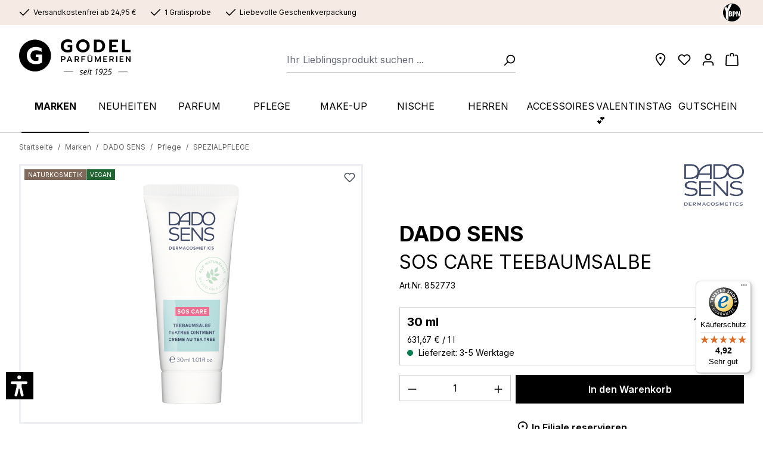

--- FILE ---
content_type: application/javascript
request_url: https://www.parfuemerie-godel.de/theme/ec299e74920489a1f301776fb4a1acb4/js/tonur-gift-wrap/tonur-gift-wrap.tonur-gift-wrap-slider.plugin.773353.js
body_size: 17382
content:
"use strict";(self.webpackChunk=self.webpackChunk||[]).push([[26429],{857:t=>{var e=function(t){var e;return!!t&&"object"==typeof t&&"[object RegExp]"!==(e=Object.prototype.toString.call(t))&&"[object Date]"!==e&&t.$$typeof!==n},n="function"==typeof Symbol&&Symbol.for?Symbol.for("react.element"):60103;function i(t,e){return!1!==e.clone&&e.isMergeableObject(t)?s(Array.isArray(t)?[]:{},t,e):t}function r(t,e,n){return t.concat(e).map(function(t){return i(t,n)})}function o(t){return Object.keys(t).concat(Object.getOwnPropertySymbols?Object.getOwnPropertySymbols(t).filter(function(e){return Object.propertyIsEnumerable.call(t,e)}):[])}function a(t,e){try{return e in t}catch(t){return!1}}function s(t,n,l){(l=l||{}).arrayMerge=l.arrayMerge||r,l.isMergeableObject=l.isMergeableObject||e,l.cloneUnlessOtherwiseSpecified=i;var u,c,d=Array.isArray(n);return d!==Array.isArray(t)?i(n,l):d?l.arrayMerge(t,n,l):(c={},(u=l).isMergeableObject(t)&&o(t).forEach(function(e){c[e]=i(t[e],u)}),o(n).forEach(function(e){(!a(t,e)||Object.hasOwnProperty.call(t,e)&&Object.propertyIsEnumerable.call(t,e))&&(a(t,e)&&u.isMergeableObject(n[e])?c[e]=(function(t,e){if(!e.customMerge)return s;var n=e.customMerge(t);return"function"==typeof n?n:s})(e,u)(t[e],n[e],u):c[e]=i(n[e],u))}),c)}s.all=function(t,e){if(!Array.isArray(t))throw Error("first argument should be an array");return t.reduce(function(t,n){return s(t,n,e)},{})},t.exports=s},429:(t,e,n)=>{n.r(e),n.d(e,{default:()=>m});var i=n(857),r=n.n(i),o=n(293),a=n(516);class s{static debounce(t,e){let n,i=arguments.length>2&&void 0!==arguments[2]&&arguments[2];return function(){for(var r=arguments.length,o=Array(r),a=0;a<r;a++)o[a]=arguments[a];i&&!n&&setTimeout(t.bind(t,...o),0),clearTimeout(n),n=setTimeout(t.bind(t,...o),e)}}}class l{_registerEvents(){window.addEventListener("DOMContentLoaded",this._onDOMContentLoaded.bind(this)),window.addEventListener("resize",s.debounce(this._onResize.bind(this),200),{capture:!0,passive:!0})}_onDOMContentLoaded(){this._dispatchEvents()}_onResize(){this._viewportHasChanged(l.getCurrentViewport())&&(this._dispatchEvents(),this._dispatchViewportEvent("Viewport/hasChanged"))}_dispatchEvents(){l.isXS()?this._dispatchViewportEvent("Viewport/isXS"):l.isSM()?this._dispatchViewportEvent("Viewport/isSM"):l.isMD()?this._dispatchViewportEvent("Viewport/isMD"):l.isLG()?this._dispatchViewportEvent("Viewport/isLG"):l.isXL()?this._dispatchViewportEvent("Viewport/isXL"):l.isXXL()&&this._dispatchViewportEvent("Viewport/isXXL")}_viewportHasChanged(t){let e=t!==this.currentViewport;return e&&(this.previousViewport=this.currentViewport,this.currentViewport=t),e}_dispatchViewportEvent(t){document.$emitter.publish(t,{previousViewport:this.previousViewport})}static isXS(){return"XS"===l.getCurrentViewport()}static isSM(){return"SM"===l.getCurrentViewport()}static isMD(){return"MD"===l.getCurrentViewport()}static isLG(){return"LG"===l.getCurrentViewport()}static isXL(){return"XL"===l.getCurrentViewport()}static isXXL(){return"XXL"===l.getCurrentViewport()}static getCurrentViewport(){return window.getComputedStyle(document.documentElement).getPropertyValue("--sw-current-breakpoint").replace(/['"]+/g,"").toUpperCase()}constructor(){this.previousViewport=null,this.currentViewport=l.getCurrentViewport(),this._registerEvents()}}class u{static iterate(t,e){if(t instanceof Map||Array.isArray(t))return t.forEach(e);if(t instanceof FormData){for(var n of t.entries())e(n[1],n[0]);return}if(t instanceof NodeList)return t.forEach(e);if(t instanceof HTMLCollection)return Array.from(t).forEach(e);if(t instanceof Object)return Object.keys(t).forEach(n=>{e(t[n],n)});throw Error("The element type ".concat(typeof t," is not iterable!"))}}class c{static getViewportSettings(t,e){let n=Object.assign({},t),i=t.responsive;delete n.responsive;let o=i[window.breakpoints[e.toLowerCase()]];return o?r()(n,o):n}static prepareBreakpointPxValues(t){return u.iterate(t.responsive,(e,n)=>{let i=window.breakpoints[n.toLowerCase()];t.responsive[i]=e,delete t.responsive[n]}),t}}class d extends o.Z{init(){this._slider=!1,this.el.classList.contains(this.options.initializedCls)||(this.options.slider=c.prepareBreakpointPxValues(this.options.slider),this._correctIndexSettings(),this._getSettings(l.getCurrentViewport()),this._initSlider(),this._registerEvents())}destroy(){if(this._slider&&"function"==typeof this._slider.destroy)try{this._slider.destroy()}catch(t){}this.el.classList.remove(this.options.initializedCls)}rebuild(){let t=arguments.length>0&&void 0!==arguments[0]?arguments[0]:l.getCurrentViewport(),e=arguments.length>1&&void 0!==arguments[1]&&arguments[1];this._getSettings(t.toLowerCase());try{if(this._slider&&!e){let t=this._getCurrentIndex();this._sliderSettings.startIndex=t}this.destroy(),this._initSlider()}catch(t){}this.$emitter.publish("rebuild")}_registerEvents(){this._slider&&document.addEventListener("Viewport/hasChanged",()=>this.rebuild(l.getCurrentViewport()))}_correctIndexSettings(){this.options.slider.startIndex-=1,this.options.slider.startIndex=this.options.slider.startIndex<0?0:this.options.slider.startIndex}_getSettings(t){this._sliderSettings=c.getViewportSettings(this.options.slider,t)}getCurrentSliderIndex(){if(!this._slider)return;let t=this._slider.getInfo(),e=t.displayIndex%t.slideCount;return(e=0===e?t.slideCount:e)-1}getActiveSlideElement(){let t=this._slider.getInfo();return t.slideItems[t.index]}_initSlider(){this.el.classList.add(this.options.initializedCls);let t=this.el.querySelector(this.options.containerSelector),e=this.el.querySelector(this.options.controlsSelector);t&&(this._sliderSettings.enabled?(t.style.display="",this._slider=(0,a.W)({container:t,controlsContainer:e,onInit:t=>{window.PluginManager.initializePlugins(),this.$emitter.publish("initSlider"),window.Feature.isActive("ACCESSIBILITY_TWEAKS")&&this._initAccessibilityTweaks(t,this.el)},...this._sliderSettings})):t.style.display="none"),this.$emitter.publish("afterInitSlider")}_initAccessibilityTweaks(t,e){let n=t.slideItems;t.controlsContainer&&t.controlsContainer.setAttribute("tabindex","-1");let i=e||this.el;i.scrollLeft=0,i.addEventListener("scroll",t=>{i.scrollLeft=0,t.preventDefault()});for(let t=0;t<n.length;t++){let e=n.item(t);if(e.classList.contains("tns-slide-cloned"))for(let t of e.querySelectorAll("a, button, img"))t.setAttribute("tabindex","-1");else e.addEventListener("keyup",e=>{if("Tab"!==e.key)return;let n=this._slider.getInfo();if(i.scrollLeft=0,this._sliderSettings.autoplay&&this._slider.pause(),t!==n.index){let e=t-n.cloneCount;this._slider.goTo(e)}})}}_getCurrentIndex(){let t=this._slider.getInfo(),e=t.index%t.slideCount;return(e=0===e?t.slideCount:e)-1}}d.options={initializedCls:"js-slider-initialized",containerSelector:"[data-base-slider-container=true]",controlsSelector:"[data-base-slider-controls=true]",slider:{enabled:!0,responsive:{xs:{},sm:{},md:{},lg:{},xl:{},xxl:{}}}};class f extends d{_getSettings(t){super._getSettings(t),this._addItemLimit()}_addItemLimit(){let t=this._getInnerWidth(),e=this._sliderSettings.gutter,n=parseInt(this.options.productboxMinWidth.replace("px",""),0);this._sliderSettings.items=Math.max(1,Math.floor(t/(n+e)))}_getInnerWidth(){let t=getComputedStyle(this.el);if(t)return this.el.clientWidth-(parseFloat(t.paddingLeft)+parseFloat(t.paddingRight))}}f.options=r()(d.options,{containerSelector:"[data-product-slider-container=true]",controlsSelector:"[data-product-slider-controls=true]",productboxMinWidth:"300px"});var h=n(49);class p{static isTouchDevice(){return"ontouchstart"in document.documentElement}static isIOSDevice(){return p.isIPhoneDevice()||p.isIPadDevice()}static isNativeWindowsBrowser(){return p.isIEBrowser()||p.isEdgeBrowser()}static isIPhoneDevice(){return!!navigator.userAgent.match(/iPhone/i)}static isIPadDevice(){return!!navigator.userAgent.match(/iPad/i)}static isIEBrowser(){return -1!==navigator.userAgent.toLowerCase().indexOf("msie")||!!navigator.userAgent.match(/Trident.*rv:\d+\./)}static isEdgeBrowser(){return!!navigator.userAgent.match(/Edge\/\d+/i)}static getList(){return{"is-touch":p.isTouchDevice(),"is-ios":p.isIOSDevice(),"is-native-windows":p.isNativeWindowsBrowser(),"is-iphone":p.isIPhoneDevice(),"is-ipad":p.isIPadDevice(),"is-ie":p.isIEBrowser(),"is-edge":p.isEdgeBrowser()}}}var v=n(107);class g{static serialize(t){let e=!(arguments.length>1)||void 0===arguments[1]||arguments[1];if("FORM"!==t.nodeName){if(e)throw Error("The passed element is not a form!");return{}}return new FormData(t)}static serializeJson(t){let e=!(arguments.length>1)||void 0===arguments[1]||arguments[1],n=g.serialize(t,e);if(0===Object.keys(n).length)return{};let i={};return u.iterate(n,(t,e)=>i[e]=t),i}}class m extends f{_registerEvents(){super._registerEvents(),this._registerButtonEvents(),this._client=new v.Z(window.accessKey,window.contextToken),this.giftWrapForm=document.getElementById("tonur-giftoption-wrap"),this.$emitter.subscribe("initSlider",()=>{this._registerButtonEvents()})}_registerButtonEvents(){let t=h.Z.querySelectorAll(this.el,this.options.containerSelector+" .product-action",!1);if(!1===t)return;let e=p.isTouchDevice()?"touchstart":"click";t.forEach(t=>{let n=h.Z.querySelector(t,"button.btn-buy",!1);!1!==n&&n.addEventListener(e,e=>{e.preventDefault(),e.stopPropagation();let i=h.Z.getDataAttribute(n,"data-wrap-id",!1),r=h.Z.getDataAttribute(n,"data-wrap-product-id",!1),o=t.querySelector(".freeGreetingCard-toggle"),a=!!o&&o.checked,s=t.querySelector(".freeGreetingCardText-area"),l=s?s.value:"";this.giftWrapForm.querySelector('input[name="giftWrap"]').value=i,this.giftWrapForm.querySelector('input[name="giftWrapProduct"]').value=r,this.giftWrapForm.querySelector('input[name="freeGreetingCard"]').value=a,this.giftWrapForm.querySelector('input[name="freeGreetingCardText"]').value=l;let u=this.giftWrapForm.getAttribute("action"),c=this._getFormData();this.handleOffcanvasCart=()=>{this._client.post(u,c,this._updateOffcanvasCart.bind(this)),document.addEventListener("onCloseOffcanvas",()=>window.location.reload(),{once:!0})};let d=this.el.getAttribute("data-tonur-slider-mode");if("detail"===d){this._registerProductDetailPageEvents();let t=h.Z.querySelector(document,"form#productDetailPageBuyProductForm");if(!1===t)return;this.selector.classList.add("d-none"),this.wrapInfoContainer.classList.remove("d-none"),this.currentWrap=h.Z.querySelector(this.wrapInfoContainer,"#wrap-with-info-"+r),this.currentWrap.classList.remove("d-none"),t.addEventListener("openOffCanvasCart",this.handleOffcanvasCart,{once:!0})}else"offcanvas"===d?this.handleOffcanvasCart():"normal"==d&&this.giftWrapForm.submit();let f=document.querySelector("div#tonur-giftwrap-selection-modal");f&&bootstrap.Modal.getOrCreateInstance(f).hide()})})}_getCurrentIndex(){let t=this._slider.getInfo(),e=t.index%t.slideCount;return(e=0===e?1:e)-1}_updateOffcanvasCart(t){PluginManager.getPluginInstances("OffCanvasCart").forEach(e=>{e._updateOffCanvasContent(t),e._registerEvents()})}_getFormData(){return g.serialize(this.giftWrapForm)}_registerProductDetailPageEvents(){this.wrapInfoContainer=h.Z.querySelector(document,"div#tonur-wrap-with-info-container"),this.selector=h.Z.querySelector(document,"div#tonur-gift-wrap-info-selector-wrapper"),h.Z.querySelectorAll(this.wrapInfoContainer,".tonur-giftoption-cancel-select").forEach(t=>{t.addEventListener("click",t=>{t.preventDefault(),t.stopPropagation(),this.selector.classList.remove("d-none"),this.currentWrap.classList.add("d-none"),window.PluginManager.getPluginInstances("TonurGiftWrapSelector").forEach(t=>t._unsetFormValues());let e=h.Z.querySelector(document,"form#productDetailPageBuyProductForm");e&&e.removeEventListener("openOffCanvasCart",this.handleOffcanvasCart)})})}}},49:(t,e,n)=>{n.d(e,{Z:()=>r});var i=n(140);class r{static isNode(t){return"object"==typeof t&&null!==t&&(t===document||t===window||t instanceof Node)}static hasAttribute(t,e){if(!r.isNode(t))throw Error("The element must be a valid HTML Node!");return"function"==typeof t.hasAttribute&&t.hasAttribute(e)}static getAttribute(t,e){let n=!(arguments.length>2)||void 0===arguments[2]||arguments[2];if(n&&!1===r.hasAttribute(t,e))throw Error('The required property "'.concat(e,'" does not exist!'));if("function"!=typeof t.getAttribute){if(n)throw Error("This node doesn't support the getAttribute function!");return}return t.getAttribute(e)}static getDataAttribute(t,e){let n=!(arguments.length>2)||void 0===arguments[2]||arguments[2],o=e.replace(/^data(|-)/,""),a=i.Z.toLowerCamelCase(o,"-");if(!r.isNode(t)){if(n)throw Error("The passed node is not a valid HTML Node!");return}if(void 0===t.dataset){if(n)throw Error("This node doesn't support the dataset attribute!");return}let s=t.dataset[a];if(void 0===s){if(n)throw Error('The required data attribute "'.concat(e,'" does not exist on ').concat(t,"!"));return s}return i.Z.parsePrimitive(s)}static querySelector(t,e){let n=!(arguments.length>2)||void 0===arguments[2]||arguments[2];if(n&&!r.isNode(t))throw Error("The parent node is not a valid HTML Node!");let i=t.querySelector(e)||!1;if(n&&!1===i)throw Error('The required element "'.concat(e,'" does not exist in parent node!'));return i}static querySelectorAll(t,e){let n=!(arguments.length>2)||void 0===arguments[2]||arguments[2];if(n&&!r.isNode(t))throw Error("The parent node is not a valid HTML Node!");let i=t.querySelectorAll(e);if(0===i.length&&(i=!1),n&&!1===i)throw Error('At least one item of "'.concat(e,'" must exist in parent node!'));return i}static getFocusableElements(){let t=arguments.length>0&&void 0!==arguments[0]?arguments[0]:document.body;return t.querySelectorAll('\n            input:not([tabindex^="-"]):not([disabled]):not([type="hidden"]),\n            select:not([tabindex^="-"]):not([disabled]),\n            textarea:not([tabindex^="-"]):not([disabled]),\n            button:not([tabindex^="-"]):not([disabled]),\n            a[href]:not([tabindex^="-"]):not([disabled]),\n            [tabindex]:not([tabindex^="-"]):not([disabled])\n        ')}static getFirstFocusableElement(){let t=arguments.length>0&&void 0!==arguments[0]?arguments[0]:document.body;return this.getFocusableElements(t)[0]}static getLastFocusableElement(){let t=arguments.length>0&&void 0!==arguments[0]?arguments[0]:document,e=this.getFocusableElements(t);return e[e.length-1]}}},140:(t,e,n)=>{n.d(e,{Z:()=>i});class i{static ucFirst(t){return t.charAt(0).toUpperCase()+t.slice(1)}static lcFirst(t){return t.charAt(0).toLowerCase()+t.slice(1)}static toDashCase(t){return t.replace(/([A-Z])/g,"-$1").replace(/^-/,"").toLowerCase()}static toLowerCamelCase(t,e){let n=i.toUpperCamelCase(t,e);return i.lcFirst(n)}static toUpperCamelCase(t,e){return e?t.split(e).map(t=>i.ucFirst(t.toLowerCase())).join(""):i.ucFirst(t.toLowerCase())}static parsePrimitive(t){try{return/^\d+(.|,)\d+$/.test(t)&&(t=t.replace(",",".")),JSON.parse(t)}catch(e){return t.toString()}}}},293:(t,e,n)=>{n.d(e,{Z:()=>l});var i=n(857),r=n.n(i),o=n(49),a=n(140);class s{publish(t){let e=arguments.length>1&&void 0!==arguments[1]?arguments[1]:{},n=arguments.length>2&&void 0!==arguments[2]&&arguments[2],i=new CustomEvent(t,{detail:e,cancelable:n});return this.el.dispatchEvent(i),i}subscribe(t,e){let n=arguments.length>2&&void 0!==arguments[2]?arguments[2]:{},i=this,r=t.split("."),o=n.scope?e.bind(n.scope):e;if(n.once&&!0===n.once){let e=o;o=function(n){i.unsubscribe(t),e(n)}}return this.el.addEventListener(r[0],o),this.listeners.push({splitEventName:r,opts:n,cb:o}),!0}unsubscribe(t){let e=t.split(".");return this.listeners=this.listeners.reduce((t,n)=>([...n.splitEventName].sort().toString()===e.sort().toString()?this.el.removeEventListener(n.splitEventName[0],n.cb):t.push(n),t),[]),!0}reset(){return this.listeners.forEach(t=>{this.el.removeEventListener(t.splitEventName[0],t.cb)}),this.listeners=[],!0}get el(){return this._el}set el(t){this._el=t}get listeners(){return this._listeners}set listeners(t){this._listeners=t}constructor(t=document){this._el=t,t.$emitter=this,this._listeners=[]}}class l{init(){throw Error('The "init" method for the plugin "'.concat(this._pluginName,'" is not defined.'))}update(){}_init(){this._initialized||(this.init(),this._initialized=!0)}_update(){this._initialized&&this.update()}_mergeOptions(t){let e=a.Z.toDashCase(this._pluginName),n=o.Z.getDataAttribute(this.el,"data-".concat(e,"-config"),!1),i=o.Z.getAttribute(this.el,"data-".concat(e,"-options"),!1),s=[this.constructor.options,this.options,t];n&&s.push(window.PluginConfigManager.get(this._pluginName,n));try{i&&s.push(JSON.parse(i))}catch(t){throw console.error(this.el),Error('The data attribute "data-'.concat(e,'-options" could not be parsed to json: ').concat(t.message))}return r().all(s.filter(t=>t instanceof Object&&!(t instanceof Array)).map(t=>t||{}))}_registerInstance(){window.PluginManager.getPluginInstancesFromElement(this.el).set(this._pluginName,this),window.PluginManager.getPlugin(this._pluginName,!1).get("instances").push(this)}_getPluginName(t){return t||(t=this.constructor.name),t}constructor(t,e={},n=!1){if(!o.Z.isNode(t))throw Error("There is no valid element given.");this.el=t,this.$emitter=new s(this.el),this._pluginName=this._getPluginName(n),this.options=this._mergeOptions(e),this._initialized=!1,this._registerInstance(),this._init()}}},107:(t,e,n)=>{n.d(e,{Z:()=>i});class i{get(t,e){let n=arguments.length>2&&void 0!==arguments[2]?arguments[2]:"application/json",i=this._createPreparedRequest("GET",t,n);return this._sendRequest(i,null,e)}post(t,e,n){let i=arguments.length>3&&void 0!==arguments[3]?arguments[3]:"application/json";i=this._getContentType(e,i);let r=this._createPreparedRequest("POST",t,i);return this._sendRequest(r,e,n)}delete(t,e,n){let i=arguments.length>3&&void 0!==arguments[3]?arguments[3]:"application/json";i=this._getContentType(e,i);let r=this._createPreparedRequest("DELETE",t,i);return this._sendRequest(r,e,n)}patch(t,e,n){let i=arguments.length>3&&void 0!==arguments[3]?arguments[3]:"application/json";i=this._getContentType(e,i);let r=this._createPreparedRequest("PATCH",t,i);return this._sendRequest(r,e,n)}abort(){if(this._request)return this._request.abort()}setErrorHandlingInternal(t){this._errorHandlingInternal=t}_registerOnLoaded(t,e){e&&(!0===this._errorHandlingInternal?(t.addEventListener("load",()=>{e(t.responseText,t)}),t.addEventListener("abort",()=>{console.warn("the request to ".concat(t.responseURL," was aborted"))}),t.addEventListener("error",()=>{console.warn("the request to ".concat(t.responseURL," failed with status ").concat(t.status))}),t.addEventListener("timeout",()=>{console.warn("the request to ".concat(t.responseURL," timed out"))})):t.addEventListener("loadend",()=>{e(t.responseText,t)}))}_sendRequest(t,e,n){return this._registerOnLoaded(t,n),t.send(e),t}_getContentType(t,e){return t instanceof FormData&&(e=!1),e}_createPreparedRequest(t,e,n){return this._request=new XMLHttpRequest,this._request.open(t,e),this._request.setRequestHeader("X-Requested-With","XMLHttpRequest"),n&&this._request.setRequestHeader("Content-type",n),this._request}constructor(){this._request=null,this._errorHandlingInternal=!1}}},516:(t,e)=>{var n=window,i=n.requestAnimationFrame||n.webkitRequestAnimationFrame||n.mozRequestAnimationFrame||n.msRequestAnimationFrame||function(t){return setTimeout(t,16)},r=window,o=r.cancelAnimationFrame||r.mozCancelAnimationFrame||function(t){clearTimeout(t)};function a(){for(var t,e,n,i=arguments[0]||{},r=1,o=arguments.length;r<o;r++)if((t=arguments[r])!==null)for(e in t)i!==(n=t[e])&&void 0!==n&&(i[e]=n);return i}function s(t){return["true","false"].indexOf(t)>=0?JSON.parse(t):t}function l(t,e,n,i){if(i)try{t.setItem(e,n)}catch(t){}return n}function u(){var t=document,e=t.body;return e||((e=t.createElement("body")).fake=!0),e}var c=document.documentElement;function d(t){var e="";return t.fake&&(e=c.style.overflow,t.style.background="",t.style.overflow=c.style.overflow="hidden",c.appendChild(t)),e}function f(t,e){t.fake&&(t.remove(),c.style.overflow=e,c.offsetHeight)}function h(t,e,n,i){"insertRule"in t?t.insertRule(e+"{"+n+"}",i):t.addRule(e,n,i)}function p(t){return("insertRule"in t?t.cssRules:t.rules).length}function v(t,e,n){for(var i=0,r=t.length;i<r;i++)e.call(n,t[i],i)}var g="classList"in document.createElement("_"),m=g?function(t,e){return t.classList.contains(e)}:function(t,e){return t.className.indexOf(e)>=0},y=g?function(t,e){m(t,e)||t.classList.add(e)}:function(t,e){m(t,e)||(t.className+=" "+e)},b=g?function(t,e){m(t,e)&&t.classList.remove(e)}:function(t,e){m(t,e)&&(t.className=t.className.replace(e,""))};function w(t,e){return t.hasAttribute(e)}function C(t,e){return t.getAttribute(e)}function x(t){return void 0!==t.item}function E(t,e){if(t=x(t)||t instanceof Array?t:[t],"[object Object]"===Object.prototype.toString.call(e))for(var n=t.length;n--;)for(var i in e)t[n].setAttribute(i,e[i])}function _(t,e){t=x(t)||t instanceof Array?t:[t];for(var n=(e=e instanceof Array?e:[e]).length,i=t.length;i--;)for(var r=n;r--;)t[i].removeAttribute(e[r])}function L(t){for(var e=[],n=0,i=t.length;n<i;n++)e.push(t[n]);return e}function S(t,e){"none"!==t.style.display&&(t.style.display="none")}function M(t,e){"none"===t.style.display&&(t.style.display="")}function T(t){return"none"!==window.getComputedStyle(t).display}function A(t){if("string"==typeof t){var e=[t],n=t.charAt(0).toUpperCase()+t.substr(1);["Webkit","Moz","ms","O"].forEach(function(i){("ms"!==i||"transform"===t)&&e.push(i+n)}),t=e}var i=document.createElement("fakeelement");t.length;for(var r=0;r<t.length;r++){var o=t[r];if(void 0!==i.style[o])return o}return!1}function I(t,e){var n=!1;return/^Webkit/.test(t)?n="webkit"+e+"End":/^O/.test(t)?n="o"+e+"End":t&&(n=e.toLowerCase()+"end"),n}var O=!1;try{var P=Object.defineProperty({},"passive",{get:function(){O=!0}});window.addEventListener("test",null,P)}catch(t){}var D=!!O&&{passive:!0};function N(t,e,n){for(var i in e){var r=["touchstart","touchmove"].indexOf(i)>=0&&!n&&D;t.addEventListener(i,e[i],r)}}function q(t,e){for(var n in e){var i=["touchstart","touchmove"].indexOf(n)>=0&&D;t.removeEventListener(n,e[n],i)}}function B(){return{topics:{},on:function(t,e){this.topics[t]=this.topics[t]||[],this.topics[t].push(e)},off:function(t,e){if(this.topics[t]){for(var n=0;n<this.topics[t].length;n++)if(this.topics[t][n]===e){this.topics[t].splice(n,1);break}}},emit:function(t,e){e.type=t,this.topics[t]&&this.topics[t].forEach(function(n){n(e,t)})}}}Object.keys||(Object.keys=function(t){var e=[];for(var n in t)Object.prototype.hasOwnProperty.call(t,n)&&e.push(n);return e}),"remove"in Element.prototype||(Element.prototype.remove=function(){this.parentNode&&this.parentNode.removeChild(this)});var R=function(t){t=a({container:".slider",mode:"carousel",axis:"horizontal",items:1,gutter:0,edgePadding:0,fixedWidth:!1,autoWidth:!1,viewportMax:!1,slideBy:1,center:!1,controls:!0,controlsPosition:"top",controlsText:["prev","next"],controlsContainer:!1,prevButton:!1,nextButton:!1,nav:!0,navPosition:"top",navContainer:!1,navAsThumbnails:!1,arrowKeys:!1,speed:300,autoplay:!1,autoplayPosition:"top",autoplayTimeout:5e3,autoplayDirection:"forward",autoplayText:["start","stop"],autoplayHoverPause:!1,autoplayButton:!1,autoplayButtonOutput:!0,autoplayResetOnVisibility:!0,animateIn:"tns-fadeIn",animateOut:"tns-fadeOut",animateNormal:"tns-normal",animateDelay:!1,loop:!0,rewind:!1,autoHeight:!1,responsive:!1,lazyload:!1,lazyloadSelector:".tns-lazy-img",touch:!0,mouseDrag:!1,swipeAngle:15,nested:!1,preventActionWhenRunning:!1,preventScrollOnTouch:!1,freezable:!0,onInit:!1,useLocalStorage:!0,nonce:!1,ariaLive:!0},t||{});var e=document,n=window,r={ENTER:13,SPACE:32,LEFT:37,RIGHT:39},c={},g=t.useLocalStorage;if(g){var x=navigator.userAgent,O=new Date;try{(c=n.localStorage)?(c.setItem(O,O),g=c.getItem(O)==O,c.removeItem(O)):g=!1,g||(c={})}catch(t){g=!1}g&&(c.tnsApp&&c.tnsApp!==x&&["tC","tPL","tMQ","tTf","t3D","tTDu","tTDe","tADu","tADe","tTE","tAE"].forEach(function(t){c.removeItem(t)}),localStorage.tnsApp=x)}var P=c.tC?s(c.tC):l(c,"tC",function(){var t=document,e=u(),n=d(e),i=t.createElement("div"),r=!1;e.appendChild(i);try{for(var o,a="(10px * 10)",s=["calc"+a,"-moz-calc"+a,"-webkit-calc"+a],l=0;l<3;l++)if(o=s[l],i.style.width=o,100===i.offsetWidth){r=o.replace(a,"");break}}catch(t){}return e.fake?f(e,n):i.remove(),r}(),g),D=c.tPL?s(c.tPL):l(c,"tPL",function(){var t=document,e=u(),n=d(e),i=t.createElement("div"),r=t.createElement("div"),o="",a=!1;i.className="tns-t-subp2",r.className="tns-t-ct";for(var s=0;s<70;s++)o+="<div></div>";return r.innerHTML=o,i.appendChild(r),e.appendChild(i),a=2>Math.abs(i.getBoundingClientRect().left-r.children[67].getBoundingClientRect().left),e.fake?f(e,n):i.remove(),a}(),g),k=c.tMQ?s(c.tMQ):l(c,"tMQ",function(){if(window.matchMedia||window.msMatchMedia)return!0;var t,e=document,n=u(),i=d(n),r=e.createElement("div"),o=e.createElement("style"),a="@media all and (min-width:1px){.tns-mq-test{position:absolute}}";return o.type="text/css",r.className="tns-mq-test",n.appendChild(o),n.appendChild(r),o.styleSheet?o.styleSheet.cssText=a:o.appendChild(e.createTextNode(a)),t=window.getComputedStyle?window.getComputedStyle(r).position:r.currentStyle.position,n.fake?f(n,i):r.remove(),"absolute"===t}(),g),H=c.tTf?s(c.tTf):l(c,"tTf",A("transform"),g),V=c.t3D?s(c.t3D):l(c,"t3D",function(t){if(!t||!window.getComputedStyle)return!1;var e,n=document,i=u(),r=d(i),o=n.createElement("p"),a=t.length>9?"-"+t.slice(0,-9).toLowerCase()+"-":"";return a+="transform",i.insertBefore(o,null),o.style[t]="translate3d(1px,1px,1px)",e=window.getComputedStyle(o).getPropertyValue(a),i.fake?f(i,r):o.remove(),void 0!==e&&e.length>0&&"none"!==e}(H),g),W=c.tTDu?s(c.tTDu):l(c,"tTDu",A("transitionDuration"),g),F=c.tTDe?s(c.tTDe):l(c,"tTDe",A("transitionDelay"),g),j=c.tADu?s(c.tADu):l(c,"tADu",A("animationDuration"),g),z=c.tADe?s(c.tADe):l(c,"tADe",A("animationDelay"),g),X=c.tTE?s(c.tTE):l(c,"tTE",I(W,"Transition"),g),Z=c.tAE?s(c.tAE):l(c,"tAE",I(j,"Animation"),g),G=n.console&&"function"==typeof n.console.warn,$=["container","controlsContainer","prevButton","nextButton","navContainer","autoplayButton"],U={};if($.forEach(function(n){if("string"==typeof t[n]){var i=t[n],r=e.querySelector(i);if(U[n]=i,r&&r.nodeName)t[n]=r;else{G&&console.warn("Can't find",t[n]);return}}}),t.container.children.length<1){G&&console.warn("No slides found in",t.container);return}var K=t.responsive,Y=t.nested,J="carousel"===t.mode;if(K){0 in K&&(t=a(t,K[0]),delete K[0]);var Q={};for(var tt in K){var te=K[tt];te="number"==typeof te?{items:te}:te,Q[tt]=te}K=Q,Q=null}if(J||function t(e){for(var n in e)J||("slideBy"===n&&(e[n]="page"),"edgePadding"===n&&(e[n]=!1),"autoHeight"!==n||(e[n]=!1)),"responsive"===n&&t(e[n])}(t),!J){t.axis="horizontal",t.slideBy="page",t.edgePadding=!1;var tn=t.animateIn,ti=t.animateOut,tr=t.animateDelay,to=t.animateNormal}var ta,ts,tl="horizontal"===t.axis,tu=e.createElement("div"),tc=e.createElement("div"),td=t.container,tf=td.parentNode,th=td.outerHTML,tp=td.children,tv=tp.length,tg=nu(),tm=!1;K&&nA(),J&&(td.className+=" tns-vpfix");var ty,tb,tw,tC,tx,tE=t.autoWidth,t_=nh("fixedWidth"),tL=nh("edgePadding"),tS=nh("gutter"),tM=nd(),tT=nh("center"),tA=tE?1:Math.floor(nh("items")),tI=nh("slideBy"),tO=t.viewportMax||t.fixedWidthViewportWidth,tP=nh("arrowKeys"),tD=nh("speed"),tN=t.rewind,tq=!tN&&t.loop,tB=nh("autoHeight"),tR=nh("controls"),tk=nh("controlsText"),tH=nh("nav"),tV=nh("touch"),tW=nh("mouseDrag"),tF=nh("autoplay"),tj=nh("autoplayTimeout"),tz=nh("autoplayText"),tX=nh("autoplayHoverPause"),tZ=nh("autoplayResetOnVisibility"),tG=(tw=nh("nonce"),tC=document.createElement("style"),tw&&tC.setAttribute("nonce",tw),document.querySelector("head").appendChild(tC),tC.sheet?tC.sheet:tC.styleSheet),t$=t.lazyload,tU=t.lazyloadSelector,tK=[],tY=tq?(ty=function(){if(tE||t_&&!tO)return tv-1;var e=t_?"fixedWidth":"items",n=[];if((t_||t[e]<tv)&&n.push(t[e]),K)for(var i in K){var r=K[i][e];r&&(t_||r<tv)&&n.push(r)}return n.length||n.push(0),Math.ceil(t_?tO/Math.min.apply(null,n):Math.max.apply(null,n))}(),tb=J?Math.ceil((5*ty-tv)/2):4*ty-tv,tb=Math.max(ty,tb),nf("edgePadding")?tb+1:tb):0,tJ=J?tv+2*tY:tv+tY,tQ=!!(t_||tE)&&!tq,t0=t_?n2():null,t1=!J||!tq,t2=tl?"left":"top",t3="",t9="",t4=t_?function(){return tT&&!tq?tv-1:Math.ceil(-t0/(t_+tS))}:tE?function(){for(var t=0;t<tJ;t++)if(tx[t]>=-t0)return t}:function(){return tT&&J&&!tq?tv-1:tq||J?Math.max(0,tJ-Math.ceil(tA)):tJ-1},t5=na(nh("startIndex")),t7=t5;no();var t6,t8,et,ee=0,en=tE?null:t4(),ei=t.preventActionWhenRunning,er=t.swipeAngle,eo=!er||"?",ea=!1,es=t.onInit,el=new B,eu=" tns-slider tns-"+t.mode,ec=td.id||(t6=window.tnsId,window.tnsId=t6?t6+1:1,"tns"+window.tnsId),ed=nh("disable"),ef=!1,eh=t.freezable,ep=!!eh&&!tE&&nT(),ev=!1,eg={click:ii,keydown:function(t){t=ic(t);var e=[r.LEFT,r.RIGHT].indexOf(t.keyCode);!(e>=0)||(0===e?ek.disabled||ii(t,-1):eH.disabled||ii(t,1))}},em={click:function(t){if(ea){if(ei)return;it()}for(var e,n=id(t=ic(t));n!==ej&&!w(n,"data-nav");)n=n.parentNode;if(w(n,"data-nav")){var e=eG=Number(C(n,"data-nav")),i=t_||tE?e*tv/eX:e*tA;ie(eL?e:Math.min(Math.ceil(i),tv-1),t),e$===e&&(e0&&il(),eG=-1)}},keydown:function(t){t=ic(t);var n=e.activeElement;if(w(n,"data-nav")){var i=[r.LEFT,r.RIGHT,r.ENTER,r.SPACE].indexOf(t.keyCode),o=Number(C(n,"data-nav"));i>=0&&(0===i?o>0&&function(t){t.focus()}(eF[o-1]):1===i?o<eX-1&&function(t){t.focus()}(eF[o+1]):(eG=o,ie(o,t)))}}},ey={mouseover:function(){e0&&(io(),e1=!0)},mouseout:function(){e1&&(ir(),e1=!1)}},eb={visibilitychange:function(){e.hidden?e0&&(io(),e3=!0):e3&&(ir(),e3=!1)}},ew={keydown:function(t){t=ic(t);var e=[r.LEFT,r.RIGHT].indexOf(t.keyCode);e>=0&&ii(t,0===e?-1:1)}},eC={touchstart:ig,touchmove:im,touchend:iy,touchcancel:iy},ex={mousedown:ig,mousemove:im,mouseup:iy,mouseleave:iy},eE=nf("controls"),e_=nf("nav"),eL=!!tE||t.navAsThumbnails,eS=nf("autoplay"),eM=nf("touch"),eT=nf("mouseDrag"),eA="tns-slide-active",eI="tns-slide-cloned",eO="tns-complete",eP={load:function(t){nH(id(t))},error:function(t){var e;y(e=id(t),"failed"),nV(e)}},eD="force"===t.preventScrollOnTouch;if(eE)var eN,eq,eB=t.controlsContainer,eR=t.controlsContainer?t.controlsContainer.outerHTML:"",ek=t.prevButton,eH=t.nextButton,eV=t.prevButton?t.prevButton.outerHTML:"",eW=t.nextButton?t.nextButton.outerHTML:"";if(e_)var eF,ej=t.navContainer,ez=t.navContainer?t.navContainer.outerHTML:"",eX=tE?tv:iw(),eZ=0,eG=-1,e$=nl(),eU=e$,eK="tns-nav-active",eY="Carousel Page ",eJ=" (Current Slide)";if(eS)var eQ,e0,e1,e2,e3,e9="forward"===t.autoplayDirection?1:-1,e4=t.autoplayButton,e5=t.autoplayButton?t.autoplayButton.outerHTML:"",e7=["<span class='tns-visually-hidden'>"," animation</span>"];if(eM||eT)var e6,e8,nt={},ne={},nn=!1,ni=tl?function(t,e){return t.x-e.x}:function(t,e){return t.y-e.y};function nr(t){t&&(tR=tH=tV=tW=tP=tF=tX=tZ=!1)}function no(){for(var t=J?t5-tY:t5;t<0;)t+=tv;return t%tv+1}function na(t){return t=t?Math.max(0,Math.min(tq?tv-1:tv-tA,t)):0,J?t+tY:t}function ns(t){for(null==t&&(t=t5),J&&(t-=tY);t<0;)t+=tv;return Math.floor(t%tv)}function nl(){var t,e=ns();return t=eL?e:t_||tE?Math.ceil((e+1)*eX/tv-1):Math.floor(e/tA),!tq&&J&&t5===en&&(t=eX-1),t}function nu(){return n.innerWidth||e.documentElement.clientWidth||e.body.clientWidth}function nc(t){return"top"===t?"afterbegin":"beforeend"}function nd(){var t=tL?2*tL-tS:0;return function t(n){if(null!=n){var i,r,o=e.createElement("div");return n.appendChild(o),r=(i=o.getBoundingClientRect()).right-i.left,o.remove(),r||t(n.parentNode)}}(tf)-t}function nf(e){if(t[e])return!0;if(K){for(var n in K)if(K[n][e])return!0}return!1}function nh(e,n){if(null==n&&(n=tg),"items"===e&&t_)return Math.floor((tM+tS)/(t_+tS))||1;var i=t[e];if(K)for(var r in K)n>=parseInt(r)&&e in K[r]&&(i=K[r][e]);return"slideBy"===e&&"page"===i&&(i=nh("items")),!J&&("slideBy"===e||"items"===e)&&(i=Math.floor(i)),i}function np(t,e,n,i,r){var o="";if(void 0!==t){var a=t;e&&(a-=e),o=tl?"margin: 0 "+a+"px 0 "+t+"px;":"margin: "+t+"px 0 "+a+"px 0;"}else if(e&&!n){var s="-"+e+"px";o="margin: 0 "+(tl?s+" 0 0":"0 "+s+" 0")+";"}return!J&&r&&W&&i&&(o+=nb(i)),o}function nv(t,e,n){return t?(t+e)*tJ+"px":P?P+"("+100*tJ+"% / "+n+")":100*tJ/n+"%"}function ng(t,e,n){var i;if(t)i=t+e+"px";else{J||(n=Math.floor(n));var r=J?tJ:n;i=P?P+"(100% / "+r+")":100/r+"%"}return i="width:"+i,"inner"!==Y?i+";":i+" !important;"}function nm(t){var e="";return!1!==t&&(e=(tl?"padding-":"margin-")+(tl?"right":"bottom")+": "+t+"px;"),e}function ny(t,e){var n=t.substring(0,t.length-e).toLowerCase();return n&&(n="-"+n+"-"),n}function nb(t){return ny(W,18)+"transition-duration:"+t/1e3+"s;"}function nw(t){return ny(j,17)+"animation-duration:"+t/1e3+"s;"}function nC(){if(nf("autoHeight")||tE||!tl){var t=td.querySelectorAll("img");v(t,function(t){var e=t.src;t$||(e&&0>e.indexOf("data:image")?(t.src="",N(t,eP),y(t,"loading"),t.src=e):nH(t))}),i(function(){nj(L(t),function(){t8=!0})}),nf("autoHeight")&&(t=nW(t5,Math.min(t5+tA-1,tJ-1))),t$?nx():i(function(){nj(L(t),nx)})}else J&&n9(),n_(),nL()}function nx(){if(tE&&tv>1){var t=tq?t5:tv-1;(function e(){1>=Math.abs(tp[t].getBoundingClientRect().left-tp[t-1].getBoundingClientRect().right)?nE():setTimeout(function(){e()},16)})()}else nE()}function nE(){(!tl||tE)&&(nG(),tE?(t0=n2(),eh&&(ep=nT()),en=t4(),nr(ed||ep)):ib()),J&&n9(),n_(),nL()}function n_(){if(n$(),t.ariaLive&&(tu.insertAdjacentHTML("afterbegin",'<div class="tns-liveregion tns-visually-hidden" aria-live="polite" aria-atomic="true">slide <span class="current">'+nB()+"</span></div>"),et=tu.querySelector(".tns-liveregion .current")),eS){var e=tF?"stop":"start";e4?E(e4,{"data-action":e}):t.autoplayButtonOutput&&(tu.insertAdjacentHTML(nc(t.autoplayPosition),'<button type="button" data-action="'+e+'">'+e7[0]+e+e7[1]+tz[0]+"</button>"),e4=tu.querySelector("[data-action]")),e4&&N(e4,{click:iu}),tF&&(is(),tX&&N(td,ey),tZ&&N(td,eb))}if(e_){if(ej)E(ej,{"aria-label":"Carousel Pagination"}),v(eF=ej.children,function(t,e){E(t,{"data-nav":e,tabindex:"-1","aria-label":eY+(e+1),"aria-controls":ec})});else{for(var n="",i=eL?"":'style="display:none"',r=0;r<tv;r++)n+='<button type="button" data-nav="'+r+'" tabindex="-1" aria-controls="'+ec+'" '+i+' aria-label="'+eY+(r+1)+'"></button>';n='<div class="tns-nav" aria-label="Carousel Pagination">'+n+"</div>",tu.insertAdjacentHTML(nc(t.navPosition),n),eF=(ej=tu.querySelector(".tns-nav")).children}if(iC(),W){var o=W.substring(0,W.length-18).toLowerCase(),a="transition: all "+tD/1e3+"s";o&&(a="-"+o+"-"+a),h(tG,"[aria-controls^="+ec+"-item]",a,p(tG))}E(eF[e$],{"aria-label":eY+(e$+1)+eJ}),y(eF[e$],eK),N(ej,em)}eE&&(!eB&&(!ek||!eH)&&(tu.insertAdjacentHTML(nc(t.controlsPosition),'<div class="tns-controls" aria-label="Carousel Navigation" tabindex="0"><button type="button" data-controls="prev" tabindex="-1" aria-controls="'+ec+'">'+tk[0]+'</button><button type="button" data-controls="next" tabindex="-1" aria-controls="'+ec+'">'+tk[1]+"</button></div>"),eB=tu.querySelector(".tns-controls")),ek&&eH||(ek=eB.children[0],eH=eB.children[1]),t.controlsContainer&&E(eB,{"aria-label":"Carousel Navigation",tabindex:"0"}),(t.controlsContainer||t.prevButton&&t.nextButton)&&E([ek,eH],{"aria-controls":ec,tabindex:"-1"}),(t.controlsContainer||t.prevButton&&t.nextButton)&&(E(ek,{"data-controls":"prev"}),E(eH,{"data-controls":"next"})),eN=nK(ek),eq=nK(eH),nQ(),eB?N(eB,eg):(N(ek,eg),N(eH,eg))),nO()}function nL(){if(J&&X){var i={};i[X]=it,N(td,i)}tV&&N(td,eC,t.preventScrollOnTouch),tW&&N(td,ex),tP&&N(e,ew),"inner"===Y?el.on("outerResized",function(){nM(),el.emit("innerLoaded",ix())}):(K||t_||tE||tB||!tl)&&N(n,{resize:nS}),tB&&("outer"===Y?el.on("innerLoaded",nF):ed||nF()),nk(),ed?nN():ep&&nD(),el.on("indexChanged",nz),"inner"===Y&&el.emit("innerLoaded",ix()),"function"==typeof es&&es(ix()),tm=!0}function nS(t){i(function(){nM(ic(t))})}function nM(n){if(tm){"outer"===Y&&el.emit("outerResized",ix(n)),tg=nu();var i,r=ts,o=!1;K&&(nA(),(i=r!==ts)&&el.emit("newBreakpointStart",ix(n)));var a,s,l=tA,u=ed,c=ep,d=tP,f=tR,g=tH,m=tV,w=tW,C=tF,x=tX,E=tZ,_=t5;if(i){var L=t_,T=tB,A=tk,I=tT,O=tz;if(!k)var P=tS,D=tL}if(tP=nh("arrowKeys"),tR=nh("controls"),tH=nh("nav"),tV=nh("touch"),tT=nh("center"),tW=nh("mouseDrag"),tF=nh("autoplay"),tX=nh("autoplayHoverPause"),tZ=nh("autoplayResetOnVisibility"),i&&(ed=nh("disable"),t_=nh("fixedWidth"),tD=nh("speed"),tB=nh("autoHeight"),tk=nh("controlsText"),tz=nh("autoplayText"),tj=nh("autoplayTimeout"),k||(tL=nh("edgePadding"),tS=nh("gutter"))),nr(ed),tM=nd(),!(!tl||tE)||ed||(nG(),tl||(ib(),o=!0)),(t_||tE)&&(t0=n2(),en=t4()),(i||t_)&&(tA=nh("items"),tI=nh("slideBy"),(s=tA!==l)&&(t_||tE||(en=t4()),nI())),i&&ed!==u&&(ed?nN():function(){if(ef){if(tG.disabled=!1,td.className+=eu,n9(),tq)for(var t=tY;t--;)J&&M(tp[t]),M(tp[tJ-t-1]);if(!J)for(var e=t5,n=t5+tv;e<n;e++){var i=tp[e],r=e<t5+tA?tn:to;i.style.left=(e-t5)*100/tA+"%",y(i,r)}nP(),ef=!1}}()),eh&&(i||t_||tE)&&(ep=nT())!==c&&(ep?(n4(n3(na(0))),nD()):(function(){if(ev){if(tL&&k&&(tc.style.margin=""),tY)for(var t="tns-transparent",e=tY;e--;)J&&b(tp[e],t),b(tp[tJ-e-1],t);nP(),ev=!1}}(),o=!0)),nr(ed||ep),tF||(tX=tZ=!1),tP!==d&&(tP?N(e,ew):q(e,ew)),tR!==f&&(tR?eB?M(eB):(ek&&M(ek),eH&&M(eH)):eB?S(eB):(ek&&S(ek),eH&&S(eH))),tH!==g&&(tH?(M(ej),iC()):S(ej)),tV!==m&&(tV?N(td,eC,t.preventScrollOnTouch):q(td,eC)),tW!==w&&(tW?N(td,ex):q(td,ex)),tF===C||(tF?(e4&&M(e4),e0||e2||is()):(e4&&S(e4),e0&&il())),tX!==x&&(tX?N(td,ey):q(td,ey)),tZ!==E&&(tZ?N(e,eb):q(e,eb)),i){if((t_!==L||tT!==I)&&(o=!0),tB===T||tB||(tc.style.height=""),tR&&tk!==A&&(ek.innerHTML=tk[0],eH.innerHTML=tk[1]),e4&&tz!==O){var B=tF?1:0,R=e4.innerHTML,H=R.length-O[B].length;R.substring(H)===O[B]&&(e4.innerHTML=R.substring(0,H)+tz[B])}}else tT&&(t_||tE)&&(o=!0);if((s||t_&&!tE)&&(eX=iw(),iC()),(a=t5!==_)?(el.emit("indexChanged",ix()),o=!0):s?a||nz():(t_||tE)&&(nk(),n$(),nq()),s&&!J&&function(){for(var t=t5+Math.min(tv,tA),e=tJ;e--;){var n=tp[e];e>=t5&&e<t?(y(n,"tns-moving"),n.style.left=(e-t5)*100/tA+"%",y(n,tn),b(n,to)):n.style.left&&(n.style.left="",y(n,to),b(n,tn)),b(n,ti)}setTimeout(function(){v(tp,function(t){b(t,"tns-moving")})},300)}(),!ed&&!ep){if(i&&!k&&((tL!==D||tS!==P)&&(tc.style.cssText=np(tL,tS,t_,tD,tB)),tl)){J&&(td.style.width=nv(t_,tS,tA));var V,W,F=ng(t_,tS,tA)+nm(tS);V=tG,W=p(tG)-1,"deleteRule"in V?V.deleteRule(W):V.removeRule(W),h(tG,"#"+ec+" > .tns-item",F,p(tG))}tB&&nF(),o&&(n9(),t7=t5)}i&&el.emit("newBreakpointEnd",ix(n))}}function nT(){if(!t_&&!tE)return tv<=(tT?tA-(tA-1)/2:tA);var t=t_?(t_+tS)*tv:tx[tv],e=tL?tM+2*tL:tM+tS;return tT&&(e-=t_?(tM-t_)/2:(tM-(tx[t5+1]-tx[t5]-tS))/2),t<=e}function nA(){for(var t in ts=0,K)t=parseInt(t),tg>=t&&(ts=t)}tE||nr(ed||ep),H&&(t2=H,t3="translate",V?(t3+=tl?"3d(":"3d(0px, ",t9=tl?", 0px, 0px)":", 0px)"):(t3+=tl?"X(":"Y(",t9=")")),J&&(td.className=td.className.replace("tns-vpfix","")),function(){if(nf("gutter"),tu.className="tns-outer",tc.className="tns-inner",tu.id=ec+"-ow",tc.id=ec+"-iw",""===td.id&&(td.id=ec),eu+=(D||tE?" tns-subpixel":" tns-no-subpixel")+(P?" tns-calc":" tns-no-calc"),tE&&(eu+=" tns-autowidth"),eu+=" tns-"+t.axis,td.className+=eu,J?((ta=e.createElement("div")).id=ec+"-mw",ta.className="tns-ovh",tu.appendChild(ta),ta.appendChild(tc)):tu.appendChild(tc),tB){var n=ta||tc;n.className+=" tns-ah"}if(tf.insertBefore(tu,td),tc.appendChild(td),v(tp,function(t,e){y(t,"tns-item"),t.id||(t.id=ec+"-item"+e),!J&&to&&y(t,to),E(t,{tabindex:"-1"})}),tY){for(var i=e.createDocumentFragment(),r=e.createDocumentFragment(),o=tY;o--;){var a=o%tv,s=tp[a].cloneNode(!0);if(y(s,eI),_(s,"id"),r.insertBefore(s,r.firstChild),J){var l=tp[tv-1-a].cloneNode(!0);y(l,eI),_(l,"id"),i.appendChild(l)}}td.insertBefore(i,td.firstChild),td.appendChild(r),tp=td.children}}(),function(){if(!J)for(var e=t5,i=t5+Math.min(tv,tA);e<i;e++){var r=tp[e];r.style.left=(e-t5)*100/tA+"%",y(r,tn),b(r,to)}if(tl&&(D||tE?(h(tG,"#"+ec+" > .tns-item","font-size:"+n.getComputedStyle(tp[0]).fontSize+";",p(tG)),h(tG,"#"+ec,"font-size:0;",p(tG))):J&&v(tp,function(t,e){t.style.marginLeft=P?P+"("+100*e+"% / "+tJ+")":100*e/tJ+"%"})),k){if(W){var o=ta&&t.autoHeight?nb(t.speed):"";h(tG,"#"+ec+"-mw",o,p(tG))}o=np(t.edgePadding,t.gutter,t.fixedWidth,t.speed,t.autoHeight),h(tG,"#"+ec+"-iw",o,p(tG)),J&&(o=tl&&!tE?"width:"+nv(t.fixedWidth,t.gutter,t.items)+";":"",W&&(o+=nb(tD)),h(tG,"#"+ec,o,p(tG))),o=tl&&!tE?ng(t.fixedWidth,t.gutter,t.items):"",t.gutter&&(o+=nm(t.gutter)),!J&&(W&&(o+=nb(tD)),j&&(o+=nw(tD))),o&&h(tG,"#"+ec+" > .tns-item",o,p(tG))}else{J&&tB&&(ta.style[W]=tD/1e3+"s"),tc.style.cssText=np(tL,tS,t_,tB),J&&tl&&!tE&&(td.style.width=nv(t_,tS,tA));var o=tl&&!tE?ng(t_,tS,tA):"";tS&&(o+=nm(tS)),o&&h(tG,"#"+ec+" > .tns-item",o,p(tG))}if(K&&k)for(var a in K){var s=K[a=parseInt(a)],o="",l="",u="",c="",d="",f=tE?null:nh("items",a),g=nh("fixedWidth",a),m=nh("speed",a),w=nh("edgePadding",a),C=nh("autoHeight",a),x=nh("gutter",a);W&&ta&&nh("autoHeight",a)&&"speed"in s&&(l="#"+ec+"-mw{"+nb(m)+"}"),("edgePadding"in s||"gutter"in s)&&(u="#"+ec+"-iw{"+np(w,x,g,m,C)+"}"),J&&tl&&!tE&&("fixedWidth"in s||"items"in s||t_&&"gutter"in s)&&(c="width:"+nv(g,x,f)+";"),W&&"speed"in s&&(c+=nb(m)),c&&(c="#"+ec+"{"+c+"}"),("fixedWidth"in s||t_&&"gutter"in s||!J&&"items"in s)&&(d+=ng(g,x,f)),"gutter"in s&&(d+=nm(x)),!J&&"speed"in s&&(W&&(d+=nb(m)),j&&(d+=nw(m))),d&&(d="#"+ec+" > .tns-item{"+d+"}"),(o=l+u+c+d)&&tG.insertRule("@media (min-width: "+a/16+"em) {"+o+"}",tG.cssRules.length)}}(),nC();var nI=tq?J?function(){var t=ee,e=en;t+=tI,e-=tI,tL?(t+=1,e-=1):t_&&(tM+tS)%(t_+tS)&&(e-=1),tY&&(t5>e?t5-=tv:t5<t&&(t5+=tv))}:function(){if(t5>en)for(;t5>=ee+tv;)t5-=tv;else if(t5<ee)for(;t5<=en-tv;)t5+=tv}:function(){t5=Math.max(ee,Math.min(en,t5))};function nO(){!tF&&e4&&S(e4),!tH&&ej&&S(ej),!tR&&(eB?S(eB):(ek&&S(ek),eH&&S(eH)))}function nP(){tF&&e4&&M(e4),tH&&ej&&M(ej),tR&&(eB?M(eB):(ek&&M(ek),eH&&M(eH)))}function nD(){if(!ev){if(tL&&(tc.style.margin="0px"),tY)for(var t="tns-transparent",e=tY;e--;)J&&y(tp[e],t),y(tp[tJ-e-1],t);nO(),ev=!0}}function nN(){if(!ef){if(tG.disabled=!0,td.className=td.className.replace(eu.substring(1),""),_(td,["style"]),tq)for(var t=tY;t--;)J&&S(tp[t]),S(tp[tJ-t-1]);if(tl&&J||_(tc,["style"]),!J)for(var e=t5,n=t5+tv;e<n;e++){var i=tp[e];_(i,["style"]),b(i,tn),b(i,to)}nO(),ef=!0}}function nq(){if(t.ariaLive){var e=nB();et.innerHTML!==e&&(et.innerHTML=e)}}function nB(){var t=nR(),e=t[0],n=t[1];return e===n?e+"":e+1+" to "+(n+1)}function nR(t){null==t&&(t=n3());var e,n,i,r=t5;if(tT||tL?(tE||t_)&&(i=(n=-(parseFloat(t)+tL))+tM+2*tL):tE&&(i=(n=tx[t5])+tM),tE)tx.forEach(function(t,o){o<tJ&&((tT||tL)&&t<=n+.5&&(r=o),i-t>=.5&&(e=o))});else{if(t_){var o=t_+tS;tT||tL?(r=Math.floor(n/o),e=Math.ceil(i/o-1)):e=r+Math.ceil(tM/o)-1}else if(tT||tL){var a=tA-1;if(tT?(r-=a/2,e=t5+a/2):e=t5+a,tL){var s=tL*tA/tM;r-=s,e+=s}r=Math.floor(r),e=Math.ceil(e)}else e=r+tA-1;r=Math.max(r,0),e=Math.min(e,tJ-1)}return[r,e]}function nk(){if(t$&&!ed){var t=nR();t.push(tU),nW.apply(null,t).forEach(function(t){if(!m(t,eO)){var e={};e[X]=function(t){t.stopPropagation()},N(t,e),N(t,eP),t.src=C(t,"data-src");var n=C(t,"data-srcset");n&&(t.srcset=n),y(t,"loading")}})}}function nH(t){y(t,"loaded"),nV(t)}function nV(t){y(t,eO),b(t,"loading"),q(t,eP)}function nW(t,e,n){var i=[];for(n||(n="img");t<=e;)v(tp[t].querySelectorAll(n),function(t){i.push(t)}),t++;return i}function nF(){var t=nW.apply(null,nR());i(function(){nj(t,nZ)})}function nj(t,e){return t8?e():(t.forEach(function(e,n){!t$&&e.complete&&nV(e),m(e,eO)&&t.splice(n,1)}),t.length)?void i(function(){nj(t,e)}):e()}function nz(){nk(),n$(),nq(),nQ(),function(){if(tH&&(e$=eG>=0?eG:nl(),eG=-1,e$!==eU)){var t=eF[eU],e=eF[e$];E(t,{tabindex:"-1","aria-label":eY+(eU+1)}),b(t,eK),E(e,{"aria-label":eY+(e$+1)+eJ}),y(e,eK),eU=e$}}()}function nX(t,e){for(var n=[],i=t,r=Math.min(t+e,tJ);i<r;i++)n.push(tp[i].offsetHeight);return Math.max.apply(null,n)}function nZ(){var t=tB?nX(t5,tA):nX(tY,tv),e=ta||tc;e.style.height!==t&&(e.style.height=t+"px")}function nG(){tx=[0];var t=tl?"left":"top",e=tl?"right":"bottom",n=tp[0].getBoundingClientRect()[t];v(tp,function(i,r){r&&tx.push(i.getBoundingClientRect()[t]-n),r===tJ-1&&tx.push(i.getBoundingClientRect()[e]-n)})}function n$(){var t=nR(),e=t[0],n=t[1];v(tp,function(t,i){t.classList.contains("tns-slide-cloned")&&E(t,{"aria-hidden":"true",tabindex:"-1"}),i>=e&&i<=n?t.classList.contains(eA)||y(t,eA):t.classList.contains(eA)&&b(t,eA)})}function nU(t){return t.nodeName.toLowerCase()}function nK(t){return"button"===nU(t)}function nY(t){return"true"===t.getAttribute("aria-disabled")}function nJ(t,e,n){t?e.disabled=n:e.setAttribute("aria-disabled",n.toString())}function nQ(){if(tR&&!tN&&!tq){var t=eN?ek.disabled:nY(ek),e=eq?eH.disabled:nY(eH),n=t5<=ee,i=!tN&&t5>=en;n&&!t&&nJ(eN,ek,!0),!n&&t&&nJ(eN,ek,!1),i&&!e&&nJ(eq,eH,!0),!i&&e&&nJ(eq,eH,!1)}}function n0(t,e){W&&(t.style[W]=e)}function n1(t){null==t&&(t=t5);var e=tL?tS:0;return tE?(tM-e-(tx[t+1]-tx[t]-tS))/2:t_?(tM-t_)/2:(tA-1)/2}function n2(){var t=tM+(tL?tS:0)-(t_?(t_+tS)*tJ:tx[tJ]);return tT&&!tq&&(t=t_?-(t_+tS)*(tJ-1)-n1():n1(tJ-1)-tx[tJ-1]),t>0&&(t=0),t}function n3(t){if(null==t&&(t=t5),tl&&!tE){if(t_)e=-(t_+tS)*t,tT&&(e+=n1());else{var e,n=H?tJ:tA;tT&&(t-=n1()),e=-(100*t)/n}}else e=-tx[t],tT&&tE&&(e+=n1());return tQ&&(e=Math.max(e,t0)),e+=!tl||tE||t_?"px":"%"}function n9(t){n0(td,"0s"),n4(t)}function n4(t){null==t&&(t=n3()),td.style[t2]=t3+t+t9}function n5(t,e,n,i){var r=t+tA;tq||(r=Math.min(r,tJ));for(var o=t;o<r;o++){var a=tp[o];i||(a.style.left=(o-t5)*100/tA+"%"),tr&&F&&(a.style[F]=a.style[z]=tr*(o-t)/1e3+"s"),b(a,e),y(a,n),i&&tK.push(a)}}var n7=J?function(){if(n0(td,""),W||!tD)n4(),tD&&T(td)||it();else{var t,e,n,i,r,o,a,s,l,u;t=td,e=t2,n=t3,i=t9,s=n3(),o=Math.min(r=tD,10),a=s.indexOf("%")>=0?"%":"px",u=((s=s.replace(a,""))-(l=Number(t.style[e].replace(n,"").replace(i,"").replace(a,""))))/r*o,setTimeout(function s(){r-=o,l+=u,t.style[e]=n+l+a+i,r>0?setTimeout(s,o):it()},o)}tl||ib()}:function(){tK=[];var t={};t[X]=t[Z]=it,q(tp[t7],t),N(tp[t5],t),n5(t7,tn,ti,!0),n5(t5,to,tn),X&&Z&&tD&&T(td)||it()};function n6(t,e){t1&&nI(),(t5!==t7||e)&&(el.emit("indexChanged",ix()),el.emit("transitionStart",ix()),tB&&nF(),e0&&t&&["click","keydown"].indexOf(t.type)>=0&&il(),ea=!0,n7())}function n8(t){return t.toLowerCase().replace(/-/g,"")}function it(t){if(J||ea){if(el.emit("transitionEnd",ix(t)),!J&&tK.length>0)for(var e=0;e<tK.length;e++){var n=tK[e];n.style.left="",z&&F&&(n.style[z]="",n.style[F]=""),b(n,ti),y(n,to)}if(!t||!J&&t.target.parentNode===td||t.target===td&&n8(t.propertyName)===n8(t2)){if(!t1){var i=t5;nI(),t5!==i&&(el.emit("indexChanged",ix()),n9())}"inner"===Y&&el.emit("innerLoaded",ix()),ea=!1,t7=t5}}}function ie(t,e){if(!ep){if("prev"===t)ii(e,-1);else if("next"===t)ii(e,1);else{if(ea){if(ei)return;it()}var n=ns(),i=0;if("first"===t?i=-n:"last"===t?i=J?tv-tA-n:tv-1-n:("number"!=typeof t&&(t=parseInt(t)),isNaN(t)||(e||(t=Math.max(0,Math.min(tv-1,t))),i=t-n)),!J&&i&&Math.abs(i)<tA){var r=i>0?1:-1;i+=t5+i-tv>=ee?tv*r:-(2*tv*r*1)}t5+=i,J&&tq&&(t5<ee&&(t5+=tv),t5>en&&(t5-=tv)),ns(t5)!==ns(t7)&&n6(e)}}}function ii(t,e){if(ea){if(ei)return;it()}if(!e){for(var n,i=id(t=ic(t));i!==eB&&0>[ek,eH].indexOf(i);)i=i.parentNode;var r=[ek,eH].indexOf(i);r>=0&&(n=!0,e=0===r?-1:1)}if(tN){if(t5===ee&&-1===e){ie("last",t);return}if(t5===en&&1===e){ie("first",t);return}}e&&(t5+=tI*e,tE&&(t5=Math.floor(t5)),n6(n||t&&"keydown"===t.type?t:null))}function ir(){eQ=setInterval(function(){ii(null,e9)},tj),e0=!0}function io(){clearInterval(eQ),e0=!1}function ia(t,e){E(e4,{"data-action":t}),e4.innerHTML=e7[0]+t+e7[1]+e}function is(){ir(),e4&&ia("stop",tz[1])}function il(){io(),e4&&ia("start",tz[0])}function iu(){e0?(il(),e2=!0):(is(),e2=!1)}function ic(t){return ih(t=t||n.event)?t.changedTouches[0]:t}function id(t){return t.target||n.event.srcElement}function ih(t){return t.type.indexOf("touch")>=0}function ip(t){t.preventDefault?t.preventDefault():t.returnValue=!1}function iv(){var e,n,i,r;return e=Math.atan2(ne.y-nt.y,ne.x-nt.x)*(180/Math.PI),n=er,i=!1,(r=Math.abs(90-Math.abs(e)))>=90-n?i="horizontal":r<=n&&(i="vertical"),i===t.axis}function ig(t){if(ea){if(ei)return;it()}tF&&e0&&io(),nn=!0,e8&&(o(e8),e8=null);var e=ic(t);el.emit(ih(t)?"touchStart":"dragStart",ix(t)),!ih(t)&&["img","a"].indexOf(nU(id(t)))>=0&&ip(t),ne.x=nt.x=e.clientX,ne.y=nt.y=e.clientY,J&&(e6=parseFloat(td.style[t2].replace(t3,"")),n0(td,"0s"))}function im(t){if(nn){var e=ic(t);ne.x=e.clientX,ne.y=e.clientY,J?e8||(e8=i(function(){(function t(e){if(!eo){nn=!1;return}if(o(e8),nn&&(e8=i(function(){t(e)})),"?"===eo&&(eo=iv()),eo){!eD&&ih(e)&&(eD=!0);try{e.type&&el.emit(ih(e)?"touchMove":"dragMove",ix(e))}catch(t){}var n=e6,r=ni(ne,nt);if(!tl||t_||tE)var a=(n+=r)+"px";else var a=(n+=H?r*tA*100/((tM+tS)*tJ):100*r/(tM+tS))+"%";td.style[t2]=t3+a+t9}})(t)})):("?"===eo&&(eo=iv()),eo&&(eD=!0)),("boolean"!=typeof t.cancelable||t.cancelable)&&eD&&t.preventDefault()}}function iy(e){if(nn){e8&&(o(e8),e8=null),J&&n0(td,""),nn=!1;var n=ic(e);ne.x=n.clientX,ne.y=n.clientY;var r=ni(ne,nt);if(Math.abs(r)){if(!ih(e)){var a=id(e);N(a,{click:function t(e){ip(e),q(a,{click:t})}})}J?e8=i(function(){if(tl&&!tE){var t=-r*tA/(tM+tS);t5+=t=r>0?Math.floor(t):Math.ceil(t)}else{var n=-(e6+r);if(n<=0)t5=ee;else if(n>=tx[tJ-1])t5=en;else for(var i=0;i<tJ&&n>=tx[i];)t5=i,n>tx[i]&&r<0&&(t5+=1),i++}n6(e,r),el.emit(ih(e)?"touchEnd":"dragEnd",ix(e))}):eo&&ii(e,r>0?-1:1)}}"auto"===t.preventScrollOnTouch&&(eD=!1),er&&(eo="?"),tF&&!e0&&ir()}function ib(){(ta||tc).style.height=tx[t5+tA]-tx[t5]+"px"}function iw(){return Math.min(Math.ceil(t_?(t_+tS)*tv/tM:tv/tA),tv)}function iC(){if(tH&&!eL&&eX!==eZ){var t=eZ,e=eX,n=M;for(eZ>eX&&(t=eX,e=eZ,n=S);t<e;)n(eF[t]),t++;eZ=eX}}function ix(t){return{container:td,slideItems:tp,navContainer:ej,navItems:eF,controlsContainer:eB,hasControls:eE,prevButton:ek,nextButton:eH,items:tA,slideBy:tI,cloneCount:tY,slideCount:tv,slideCountNew:tJ,index:t5,indexCached:t7,displayIndex:no(),navCurrentIndex:e$,navCurrentIndexCached:eU,pages:eX,pagesCached:eZ,sheet:tG,isOn:tm,event:t||{}}}return{version:"2.9.4",getInfo:ix,events:el,goTo:ie,play:function(){tF&&!e0&&(is(),e2=!1)},pause:function(){e0&&(il(),e2=!0)},isOn:tm,updateSliderHeight:nZ,refresh:nC,destroy:function(){if(tG.disabled=!0,tG.ownerNode&&tG.ownerNode.remove(),q(n,{resize:nS}),tP&&q(e,ew),eB&&q(eB,eg),ej&&q(ej,em),q(td,ey),q(td,eb),e4&&q(e4,{click:iu}),tF&&clearInterval(eQ),J&&X){var i={};i[X]=it,q(td,i)}tV&&q(td,eC),tW&&q(td,ex);var r=[th,eR,eV,eW,ez,e5];for(var o in $.forEach(function(e,n){var i="container"===e?tu:t[e];if("object"==typeof i&&i){var o=!!i.previousElementSibling&&i.previousElementSibling,a=i.parentNode;i.outerHTML=r[n],t[e]=o?o.nextElementSibling:a.firstElementChild}}),$=tn=ti=tr=to=tl=tu=tc=td=tf=th=tp=tv=ts=tg=tE=t_=tL=tS=tM=tA=tI=tO=tP=tD=tN=tq=tB=tG=t$=tx=tK=tY=tJ=tQ=t0=t1=t2=t3=t9=t4=t5=t7=ee=en=er=eo=ea=es=el=eu=ec=ed=ef=eh=ep=ev=eg=em=ey=eb=ew=eC=ex=eE=e_=eL=eS=eM=eT=eA=eO=eP=t8=tR=tk=eB=eR=ek=eH=eN=eq=tH=ej=ez=eF=eX=eZ=eG=e$=eU=eK=eY=eJ=tF=tj=e9=tz=tX=e4=e5=tZ=e7=eQ=e0=e1=e2=e3=nt=ne=e6=nn=e8=ni=tV=tW=null,this)"rebuild"!==o&&(this[o]=null);tm=!1},rebuild:function(){return R(a(t,U))}}};e.W=R}}]);

--- FILE ---
content_type: image/svg+xml
request_url: https://www.parfuemerie-godel.de/theme/01947469372771f4b99a8f680b855210/assets/payment/amazon-pay.svg?1768478927
body_size: 1429
content:
<svg width="64" height="48" viewBox="0 0 64 48" version="1.1" xmlns="http://www.w3.org/2000/svg" style="fill-rule:evenodd;clip-rule:evenodd;"><path d="M63,8l0,32c0,3.863 -3.137,7 -7,7l-48,0c-3.863,0 -7,-3.137 -7,-7l0,-32c0,-3.863 3.137,-7 7,-7l48,0c3.863,0 7,3.137 7,7Z" style="fill:#fff;"/><g><g><path d="M49.663,32.242c-4.787,3.533 -11.729,5.412 -17.706,5.412c-8.377,0 -15.92,-3.097 -21.629,-8.25c-0.448,-0.406 -0.049,-0.959 0.49,-0.644c6.159,3.583 13.775,5.741 21.642,5.741c5.307,0 11.139,-1.1 16.507,-3.377c0.809,-0.345 1.488,0.532 0.696,1.118m1.992,-2.275c0.613,0.785 -0.681,4.016 -1.259,5.459c-0.175,0.437 0.2,0.613 0.596,0.282c2.568,-2.148 3.232,-6.651 2.707,-7.301c-0.523,-0.645 -5.013,-1.2 -7.753,0.725c-0.422,0.295 -0.349,0.705 0.118,0.648c1.543,-0.185 4.979,-0.597 5.591,0.187" style="fill:#f90;"/><path d="M44.723,24.182l4.983,-12.684c0.105,-0.257 0.159,-0.438 0.159,-0.544c0,-0.18 -0.106,-0.272 -0.317,-0.272l-1.269,0c-0.242,0 -0.407,0.039 -0.499,0.114c-0.091,0.076 -0.181,0.242 -0.272,0.5l-3.058,8.787l-3.171,-8.787c-0.09,-0.258 -0.181,-0.424 -0.272,-0.5c-0.09,-0.075 -0.257,-0.114 -0.499,-0.114l-1.359,0c-0.211,0 -0.317,0.092 -0.317,0.272c0,0.106 0.052,0.287 0.158,0.544l4.372,10.782l-0.43,1.155c-0.257,0.725 -0.544,1.223 -0.861,1.495c-0.317,0.272 -0.763,0.408 -1.336,0.408c-0.257,-0 -0.461,-0.017 -0.611,-0.046c-0.152,-0.03 -0.265,-0.045 -0.34,-0.045c-0.227,-0 -0.34,0.143 -0.34,0.43l0,0.588c0,0.212 0.037,0.367 0.113,0.464c0.076,0.098 0.196,0.171 0.363,0.215c0.376,0.105 0.808,0.16 1.291,0.16c0.861,-0 1.559,-0.227 2.095,-0.681c0.538,-0.451 1.01,-1.199 1.417,-2.241" style="fill:#333e48;"/><path d="M26.12,13.8c-0.22,-0.733 -0.533,-1.356 -0.941,-1.869c-0.407,-0.512 -0.906,-0.906 -1.494,-1.178c-0.588,-0.272 -1.246,-0.407 -1.971,-0.407c-0.679,-0 -1.344,0.127 -1.993,0.384c-0.649,0.257 -1.261,0.635 -1.836,1.133l-0.112,-0.725c-0.046,-0.302 -0.219,-0.453 -0.522,-0.453l-0.996,-0c-0.302,-0 -0.453,0.151 -0.453,0.453l-0,15.244c-0,0.302 0.151,0.452 0.453,0.452l1.336,0c0.303,0 0.453,-0.151 0.453,-0.452l0,-5.3c0.981,0.89 2.151,1.336 3.51,1.336c0.739,0 1.412,-0.148 2.016,-0.441c0.603,-0.295 1.117,-0.706 1.539,-1.235c0.424,-0.528 0.753,-1.169 0.986,-1.926c0.234,-0.754 0.351,-1.601 0.351,-2.537c0.002,-0.92 -0.108,-1.747 -0.326,-2.479Zm-5.085,6.805c-1.028,0 -2.025,-0.362 -2.99,-1.087l-0,-6.318c0.951,-0.696 1.963,-1.042 3.036,-1.042c2.053,-0 3.08,1.412 3.08,4.234c-0.001,2.81 -1.042,4.213 -3.126,4.213Z" style="fill:#333e48;"/><path d="M36.333,11.235c-0.679,-0.588 -1.736,-0.882 -3.17,-0.882c-0.71,0 -1.42,0.065 -2.129,0.192c-0.711,0.128 -1.307,0.297 -1.79,0.509c-0.181,0.076 -0.303,0.155 -0.363,0.238c-0.06,0.083 -0.091,0.231 -0.091,0.442l-0,0.61c-0,0.272 0.097,0.408 0.294,0.408c0.061,0 0.125,-0.011 0.194,-0.034c0.068,-0.023 0.125,-0.041 0.169,-0.057c1.163,-0.347 2.272,-0.521 3.33,-0.521c0.906,0 1.54,0.167 1.903,0.5c0.363,0.332 0.544,0.905 0.544,1.72l-0,1.495c-1.057,-0.257 -2.009,-0.384 -2.855,-0.384c-1.329,-0 -2.385,0.328 -3.171,0.984c-0.784,0.657 -1.178,1.537 -1.178,2.639c0,1.028 0.317,1.845 0.952,2.457c0.633,0.612 1.495,0.917 2.582,0.917c0.649,0 1.302,-0.128 1.959,-0.384c0.657,-0.256 1.257,-0.62 1.8,-1.088l0.114,0.748c0.045,0.286 0.212,0.43 0.499,0.43l0.973,-0c0.302,-0 0.454,-0.152 0.454,-0.453l0,-7.745c-0.001,-1.239 -0.34,-2.151 -1.02,-2.741Zm-1.109,8.382c-0.499,0.377 -1.02,0.664 -1.563,0.861c-0.544,0.197 -1.065,0.294 -1.562,0.294c-0.59,0 -1.043,-0.154 -1.36,-0.463c-0.317,-0.31 -0.475,-0.751 -0.475,-1.326c0,-1.313 0.852,-1.971 2.559,-1.971c0.392,0 0.796,0.028 1.211,0.08c0.415,0.054 0.812,0.125 1.19,0.215l-0,2.31Z" style="fill:#333e48;"/></g></g><path d="M63,8l0,32c0,3.863 -3.137,7 -7,7l-48,0c-3.863,0 -7,-3.137 -7,-7l0,-32c0,-3.863 3.137,-7 7,-7l48,0c3.863,0 7,3.137 7,7Z" style="fill:none;stroke:#333e48;stroke-width:2px;"/></svg>

--- FILE ---
content_type: image/svg+xml
request_url: https://www.parfuemerie-godel.de/theme/01947469372771f4b99a8f680b855210/assets/shipping/dhl-express.svg?1768478927
body_size: 1737
content:
<svg width="64" height="48" viewBox="0 0 64 48" version="1.1" xmlns="http://www.w3.org/2000/svg" style="fill-rule:evenodd;clip-rule:evenodd;"><path d="M63,8l0,32c0,3.863 -3.137,7 -7,7l-48,0c-3.863,0 -7,-3.137 -7,-7l0,-32c0,-3.863 3.137,-7 7,-7l48,0c3.863,0 7,3.137 7,7Z" style="fill:#fc0;"/><path d="M63,8l0,32c0,3.863 -3.137,7 -7,7l-48,0c-3.863,0 -7,-3.137 -7,-7l0,-32c0,-3.863 3.137,-7 7,-7l48,0c3.863,0 7,3.137 7,7Z" style="fill:none;stroke:#fc0;stroke-width:2px;"/><g><path d="M0,23.4l0,-0.64l8.613,-0l-0.471,0.64l-8.142,-0Z" style="fill:#d3072a;fill-rule:nonzero;"/><path d="M0,22.211l0,-0.639l9.488,-0l-0.471,0.639l-9.017,-0Z" style="fill:#d3072a;fill-rule:nonzero;"/><path d="M0,24.584l0,-0.636l7.738,-0l-0.468,0.636l-7.27,-0Z" style="fill:#d3072a;fill-rule:nonzero;"/><path d="M55.11,23.4l0.471,-0.64l8.109,-0l-0,0.64l-8.58,-0Z" style="fill:#d3072a;fill-rule:nonzero;"/><path d="M54.706,23.948l8.984,-0l-0,0.636l-9.452,0.001l0.468,-0.637Z" style="fill:#d3072a;fill-rule:nonzero;"/><path d="M56.455,21.572l7.235,-0l-0,0.639l-7.706,0.001l0.471,-0.64Z" style="fill:#d3072a;fill-rule:nonzero;"/><path d="M8.342,24.584l4.087,-5.552l5.072,-0c0.561,-0 0.554,0.212 0.279,0.584c-0.278,0.376 -0.751,1.025 -1.035,1.407c-0.143,0.195 -0.404,0.549 0.458,0.549l6.795,-0c-0.565,0.774 -2.398,3.012 -5.689,3.012l-9.967,-0Z" style="fill:#d3072a;fill-rule:nonzero;"/><path d="M31.749,21.571l-2.216,3.013l-5.847,-0c0,-0 2.216,-3.012 2.218,-3.012l5.845,-0.001Z" style="fill:#d3072a;fill-rule:nonzero;"/><path d="M40.204,21.572l-2.218,3.012l-5.844,-0c-0,-0 2.215,-3.012 2.217,-3.012l5.845,-0Z" style="fill:#d3072a;fill-rule:nonzero;"/><path d="M42.105,21.572c0,-0 -0.427,0.584 -0.634,0.864c-0.735,0.992 -0.086,2.148 2.31,2.148l9.386,-0l2.217,-3.012l-13.279,-0Z" style="fill:#d3072a;fill-rule:nonzero;"/><path d="M11.2,15.579l-2.035,2.764l11.091,0c0.56,0 0.553,0.213 0.279,0.584c-0.278,0.377 -0.744,1.032 -1.027,1.415c-0.144,0.194 -0.404,0.548 0.457,0.548l4.536,-0c-0,-0 0.73,-0.995 1.343,-1.826c0.834,-1.132 0.073,-3.485 -2.908,-3.485l-11.736,-0Z" style="fill:#d3072a;fill-rule:nonzero;"/><path d="M40.706,20.89l-14.3,-0l3.91,-5.311l5.845,-0l-2.241,3.045l2.609,-0l2.242,-3.045l5.844,-0l-3.909,5.311Z" style="fill:#d3072a;fill-rule:nonzero;"/><path d="M52.709,15.579l-3.909,5.311l-6.194,-0c0,-0 3.911,-5.311 3.913,-5.311l6.19,-0Z" style="fill:#d3072a;fill-rule:nonzero;"/><path d="M20.875,31.207l0,-4.219l2.813,0l0,0.825l-1.854,-0l0,0.863l1.662,-0l0,0.792l-1.662,0l0,0.914l1.918,0l-0,0.825l-2.877,-0Z" style="fill:#d3072a;fill-rule:nonzero;"/><path d="M24.103,31.207l1.023,-1.624l-0.952,-1.636l1.016,0l0.531,1.003l0.102,0l0.53,-1.003l0.972,0l-0.952,1.636l1.022,1.624l-1.016,-0l-0.601,-1.016l-0.102,-0l-0.601,1.016l-0.972,-0Z" style="fill:#d3072a;fill-rule:nonzero;"/><path d="M29.332,28.663c-0.234,-0 -0.422,0.1 -0.562,0.3l-0,1.234c0.14,0.196 0.328,0.294 0.562,0.294c0.192,-0 0.339,-0.069 0.441,-0.208c0.103,-0.138 0.154,-0.338 0.154,-0.598l-0,-0.217c-0,-0.26 -0.051,-0.459 -0.154,-0.597c-0.102,-0.139 -0.249,-0.208 -0.441,-0.208m-1.489,3.758l-0,-4.474l0.876,0l-0,0.562c0.089,-0.196 0.218,-0.349 0.386,-0.46c0.168,-0.11 0.361,-0.166 0.579,-0.166c0.366,0 0.653,0.14 0.86,0.419c0.206,0.279 0.309,0.661 0.309,1.147l0,0.256c0,0.485 -0.103,0.868 -0.309,1.147c-0.207,0.279 -0.494,0.419 -0.86,0.419c-0.422,-0 -0.727,-0.197 -0.914,-0.589l-0,1.739l-0.927,0Z" style="fill:#d3072a;fill-rule:nonzero;"/><path d="M31.556,31.207l0,-3.26l0.876,0l0,0.812c0.047,-0.145 0.11,-0.283 0.189,-0.412c0.079,-0.13 0.181,-0.237 0.307,-0.32c0.125,-0.083 0.282,-0.125 0.469,-0.125c0.039,0 0.074,0.001 0.106,0.004c0.032,0.002 0.071,0.007 0.118,0.015l0,0.857c-0.034,-0.004 -0.071,-0.007 -0.112,-0.01c-0.04,-0.002 -0.08,-0.003 -0.118,-0.003c-0.235,0 -0.426,0.045 -0.575,0.134c-0.149,0.09 -0.26,0.186 -0.333,0.288l0,2.02l-0.927,-0Z" style="fill:#d3072a;fill-rule:nonzero;"/><path d="M35.417,28.612c-0.183,-0 -0.319,0.058 -0.409,0.175c-0.089,0.118 -0.14,0.283 -0.153,0.496l1.125,-0c-0.013,-0.213 -0.064,-0.378 -0.154,-0.496c-0.089,-0.117 -0.226,-0.175 -0.409,-0.175m0.141,2.671c-0.49,0 -0.881,-0.138 -1.173,-0.415c-0.292,-0.277 -0.438,-0.665 -0.438,-1.163l-0,-0.256c-0,-0.49 0.135,-0.875 0.406,-1.157c0.271,-0.281 0.632,-0.422 1.083,-0.422c0.456,0 0.809,0.141 1.058,0.422c0.25,0.282 0.374,0.671 0.374,1.17l0,0.396l-2,0c0.051,0.456 0.304,0.684 0.76,0.684c0.149,-0 0.287,-0.021 0.412,-0.064c0.126,-0.043 0.251,-0.104 0.374,-0.185l0.377,0.581c-0.161,0.124 -0.346,0.223 -0.552,0.298c-0.207,0.074 -0.434,0.111 -0.681,0.111" style="fill:#d3072a;fill-rule:nonzero;"/><path d="M38.517,31.283c-0.264,0 -0.498,-0.034 -0.703,-0.102c-0.204,-0.068 -0.396,-0.177 -0.575,-0.326l0.371,-0.594c0.272,0.204 0.571,0.306 0.894,0.306c0.337,0 0.506,-0.1 0.506,-0.3c-0,-0.14 -0.118,-0.236 -0.352,-0.288l-0.351,-0.076c-0.295,-0.064 -0.519,-0.182 -0.675,-0.355c-0.156,-0.172 -0.233,-0.389 -0.233,-0.649c-0,-0.323 0.116,-0.576 0.348,-0.757c0.232,-0.181 0.553,-0.272 0.962,-0.272c0.482,0 0.897,0.126 1.246,0.377l-0.351,0.595c-0.234,-0.17 -0.501,-0.256 -0.799,-0.256c-0.307,0 -0.46,0.094 -0.46,0.281c-0,0.154 0.117,0.256 0.351,0.307l0.358,0.077c0.605,0.132 0.908,0.456 0.908,0.971c-0,0.337 -0.127,0.598 -0.38,0.783c-0.254,0.186 -0.609,0.278 -1.065,0.278" style="fill:#d3072a;fill-rule:nonzero;"/><path d="M41.624,31.283c-0.264,0 -0.499,-0.034 -0.703,-0.102c-0.204,-0.068 -0.396,-0.177 -0.575,-0.326l0.371,-0.594c0.272,0.204 0.57,0.306 0.894,0.306c0.337,0 0.505,-0.1 0.505,-0.3c0,-0.14 -0.117,-0.236 -0.351,-0.288l-0.352,-0.076c-0.294,-0.064 -0.519,-0.182 -0.674,-0.355c-0.156,-0.172 -0.234,-0.389 -0.234,-0.649c0,-0.323 0.116,-0.576 0.349,-0.757c0.232,-0.181 0.553,-0.272 0.962,-0.272c0.481,0 0.897,0.126 1.246,0.377l-0.351,0.595c-0.235,-0.17 -0.501,-0.256 -0.799,-0.256c-0.307,0 -0.461,0.094 -0.461,0.281c0,0.154 0.118,0.256 0.352,0.307l0.358,0.077c0.605,0.132 0.908,0.456 0.908,0.971c-0,0.337 -0.127,0.598 -0.381,0.783c-0.253,0.186 -0.608,0.278 -1.064,0.278" style="fill:#d3072a;fill-rule:nonzero;"/></g></svg>

--- FILE ---
content_type: text/javascript
request_url: https://eu1-config.doofinder.com/2.x/18d8358a-5783-4c29-aad4-e3b3652c9e40.js
body_size: 848
content:
(function (l, a, y, e, r, s, _) {
  l['DoofinderAppsObject'] = r; l[r] = l[r] || function () { (l[r].q = l[r].q || []).push(arguments) };
  s = a.createElement(y); s.async = 1; s.src = e; _ = a.getElementsByTagName(y)[0]; _.parentNode.insertBefore(s, _)
})(window, document, 'script', 'https://cdn.doofinder.com/apps/loader/2.x/loader.min.js', 'doofinderApp');

doofinderApp("config", "store", "18d8358a-5783-4c29-aad4-e3b3652c9e40")
doofinderApp("config", "zone", "eu1")

doofinderApp("config", "settings",
[{"vsn":"1.0","apps":[{"name":"layer","type":"search","options":{"trigger":"input[name='search']","zone":"eu1-b","url_hash":null},"overrides":{"autoload":{"desktop":null,"mobile":null},"layout":"Fullscreen","custom_css":{"desktop":[".dfd-card-row,\n.dfd-card-pricing {\n    display: none;\n}"],"mobile":[".dfd-card-row,\n.dfd-card-pricing {\n    display: none;\n}"]},"custom_properties":{"desktop":["--df-accent-primary: #000000;\n--df-accent-primary-hover: #000000;\n--df-accent-primary-active: #000000;\n--df-accent-on-primary: #FFFFFF;\n--df-neutral-high-contrast: #000000;"],"mobile":["--df-accent-primary: #000000;\n--df-accent-primary-hover: #000000;\n--df-accent-primary-active: #000000;\n--df-accent-on-primary: #FFFFFF;\n--df-neutral-high-contrast: #000000;"]},"search_query_retention":true}}],"settings":{"defaults":{"currency":"EUR","language":"de-DE","hashid":"4b04e61f9f3c4d4aac2e3fca8c201fc1"},"account_code":"441d77585bf94e2eb880d800bb9db1","search_engines":{"de-DE":{"EUR":"4b04e61f9f3c4d4aac2e3fca8c201fc1"}},"checkout_css_selector":".confirm-product > .card > ul.card-body","checkout_summary_urls":[{"value":"/checkout/confirm","match_type":"contains"}],"checkout_confirmation_urls":[{"value":"/checkout/finish","match_type":"contains"}],"sales_api_integration":null,"require_cookies_consent":true,"page_type_mappings":[{"id":314984,"type":"category_pages","match_conditions":[]},{"id":314985,"type":"home","match_conditions":[]},{"id":314986,"type":"product_pages","match_conditions":[]},{"id":314987,"type":"shopping_cart","match_conditions":[]}],"register_visits":true,"register_checkouts":true,"ga4_integration":false,"integrations_list":[],"platform_integration_type":"shopware_app"}}])